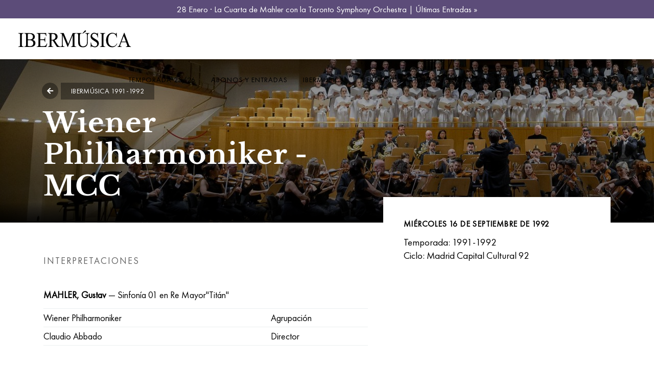

--- FILE ---
content_type: text/html; charset=UTF-8
request_url: https://www.ibermusica.es/es/historico/1020/wiener-philharmoniker-mcc
body_size: 6765
content:
<!DOCTYPE html>
<!--[if IE 9]>
<html class="ie ie9" lang="es">
<![endif]-->
<html lang="es">
    <head>
        <meta name="viewport" content="width=device-width, initial-scale=1" />
        <meta http-equiv="content-type" content="text/html; charset=utf-8" />
        <meta charset="utf-8">
        
        <meta http-equiv="X-UA-Compatible" content="IE=edge">
        <title>Wiener Philharmoniker - MCC | Ibermúsica</title><meta name="description" content="La mejor temporada de Música Clásica en Madrid. Conciertos en el Auditorio Nacional. Grandes intérpretes con Ibermúsica. Abonos a la venta."/><meta name="twitter:card" content="summary_large_image"/><meta name="twitter:image" content="https://www.ibermusica.es/image/get/600/-/c55a0a06df44e8a95ba97d37acd93d26-gif/iberm_24_25_imagen_animacion_1088x612px.gif"/><meta name="twitter:site" content="@ibermusica_es"/><meta name="twitter:title" content="Wiener Philharmoniker - MCC"/><meta property="og:site_name" content="Ibermúsica"/><meta property="og:url" content="https://www.ibermusica.es/es/historico/1020/wiener-philharmoniker-mcc"/><meta property="og:type" content="article"/><meta property="og:title" content="Wiener Philharmoniker - MCC"/><meta property="og:image" content="https://www.ibermusica.es/image/get/600/-/c55a0a06df44e8a95ba97d37acd93d26-gif/iberm_24_25_imagen_animacion_1088x612px.gif"/><meta property="article:published" content="1992-09-16"/>        <link rel="icon" type="image/png" href="https://www.ibermusica.es/assets/img/favicon.ico?_=1736869096">
        <link rel="stylesheet" type="text/css" media="all" href="https://www.ibermusica.es/assets/compressed/css_456e6a52a78300d485e4100bc97b98cb.css?_=1736869096" />
<link rel="alternate" hreflang="es" href="https://www.ibermusica.es/es/historico/1020/wiener-philharmoniker-mcc">
<link rel="alternate" hreflang="en" href="https://www.ibermusica.es/en/history/1020/wiener-philharmoniker-mcc">
        <link rel="canonical" href="https://www.ibermusica.es/es/historico/1020/wiener-philharmoniker-mcc"/>
        <link rel="shortcut icon" href="https://www.ibermusica.es/assets/img/favicon.ico?_=1736869096">
        
        <link rel="apple-touch-icon" sizes="57x57" href="https://www.ibermusica.es/assets/img/apple-icon-57x57.png?_=1736869096">
        <link rel="apple-touch-icon" sizes="60x60" href="https://www.ibermusica.es/assets/img/apple-icon-60x60.png?_=1736869096">
        <link rel="apple-touch-icon" sizes="72x72" href="https://www.ibermusica.es/assets/img/apple-icon-72x72.png?_=1736869096">
        <link rel="apple-touch-icon" sizes="76x76" href="https://www.ibermusica.es/assets/img/apple-icon-76x76.png?_=1736869096">
        <link rel="apple-touch-icon" sizes="114x114" href="https://www.ibermusica.es/assets/img/apple-icon-114x114.png?_=1736869096">
        <link rel="apple-touch-icon" sizes="120x120" href="https://www.ibermusica.es/assets/img/apple-icon-120x120.png?_=1736869096">
        <link rel="apple-touch-icon" sizes="144x144" href="https://www.ibermusica.es/assets/img/apple-icon-144x144.png?_=1736869096">
        <link rel="apple-touch-icon" sizes="152x152" href="https://www.ibermusica.es/assets/img/apple-icon-152x152.png?_=1736869096">
        <link rel="apple-touch-icon" sizes="180x180" href="https://www.ibermusica.es/assets/img/apple-icon-180x180.png?_=1736869096">
        <link rel="icon" type="image/png" sizes="192x192"  href="https://www.ibermusica.es/assets/img/android-icon-192x192.png?_=1736869096">
        <link rel="icon" type="image/png" sizes="32x32" href="https://www.ibermusica.es/assets/img/favicon-32x32.png?_=1736869096">
        <link rel="icon" type="image/png" sizes="96x96" href="https://www.ibermusica.es/assets/img/favicon-96x96.png?_=1736869096">
        <link rel="icon" type="image/png" sizes="16x16" href="https://www.ibermusica.es/assets/img/favicon-16x16.png?_=1736869096">
        <link rel="manifest" href="https://www.ibermusica.es/assets/img/manifest.json?_=1736869096">
        <meta name="msapplication-TileColor" content="#ffffff">
        <meta name="msapplication-TileImage" content="https://www.ibermusica.es/assets/img/ms-icon-144x144.png?_=1736869096">
        <meta name="theme-color" content="#ffffff">
        
        <!-- Google Tag Manager -->
<script>(function(w,d,s,l,i){w[l]=w[l]||[];w[l].push({'gtm.start':
new Date().getTime(),event:'gtm.js'});var f=d.getElementsByTagName(s)[0],
j=d.createElement(s),dl=l!='dataLayer'?'&l='+l:'';j.async=true;j.src=
'https://www.googletagmanager.com/gtm.js?id='+i+dl;f.parentNode.insertBefore(j,f);
})(window,document,'script','dataLayer','GTM-T8DW6F');</script>
<!-- End Google Tag Manager -->

<meta name="facebook-domain-verification" content="d2agbzqh326cjwt6yosb6fqts58m8c" />

<style type="text/css">


.bloque li, p, .bloque .table td, .bloque .table th {
font-size:19px;
line-height:26px;
}

#page-title > div > div.page-title > h1 {
font-size: 60px;
line-height: 52px; 
}

.concert-descripcion mt-3 { 
background-color: #f2f2f2;
padding: 10px 30px;
}

h5 strong {
font-family: "Libre Baskerville";
}


#slide-60 .slide-captions h1,
#slide-60 .slide-captions h3,
#slide-60 .strong {
color: #111111 !important;
text-shadow: 3px 2px 1px #fefefe ;
}

.bloque h2 {
line-height:42px;
}

.bloque .text-content h3, .bloque .text-content h2  {
margin: 2.5rem 0 1rem;
}

.bloque .text-content p {
margin: 1rem 0 1rem;
}

.bloque .text-content .embed-responsive {
margin: 2.2rem 0;
}

.post-item-wrap {
box-shadow: 0 2px 3px 0 rgba(102,102,100,0.30);
transition: box-shadow 200ms ease-out;
}

.post-item-wrap:hover {
box-shadow: 0 4px 9px rgba(102,102,100,0.30);
}

#concert-193 h2 {
font-size: 32px;
line-height: 32px;
}

#btn-compra-fixed {
background-color: #b4198f !important;
}

.btn:hover {
border-color: #000 !important;
}


/* puntuales */

#bloque-252 > div > div > div.col-lg-8 > h2,
#bloque-258 > div > div > div.col-lg-8 > h2 {
font-size: 65px;
line-height: 65px;
}

/* Ajustes temporada 25-26*/

.bloque.cta p,
.bloque.cta h2,
#bloque-0 > btn-simple-link {
color: #222 !important;
}


.bloque .btn.btn-simple-link {
color: #222 !important;
}

/* logos peu incrementats temp */

.logos-colaboraciones-f img {
max-width: 350px !important;}


</style>        
    </head>
    <body class="historico-iber historico-iber concert-card   alert-actived">
        
        <!-- Google Tag Manager (noscript) -->
<noscript><iframe src="https://www.googletagmanager.com/ns.html?id=GTM-T8DW6F"
height="0" width="0" style="display:none;visibility:hidden"></iframe></noscript>
<!-- End Google Tag Manager (noscript) -->        
        <div class="body-inner">
            
            
            <div id="alert-notice" style="background-color: #5c4c79">
                <div class="container text-center">
                    <p style="color: #ffffff"><a href="/es/concierto/283/toronto-symphony-orchestra" style="color:#fff;">28 Enero · La Cuarta de Mahler con la Toronto Symphony Orchestra | Últimas Entradas »</a></p>
                </div>
            </div>

                        
            <header id="header" data-transparent="false" data-fullwidth="true" class="">
                
                <div class="header-inner">
                    
                    <div class="container">
                        <!--Logo-->
                        <div id="logo">
                            <a href="https://www.ibermusica.es/" class="logo" data-src-dark="https://www.ibermusica.es/assets/img/logo.svg?_=1736869096">
                                <img src="https://www.ibermusica.es/assets/img/logo.svg?_=1736869096" alt="Ibermúsica">
                            </a>
                        </div>

                        <div id="mainMenu-trigger">
                            <button class="lines-button x"> <span class="lines"></span> </button>
                        </div>

                        <div id="mainMenu">
                            <div class="container">
                                <nav>
                                    <ul>
                                        
                                    <li class="dropdown url "><a href="https://www.ibermusica.es/es/programacion/20/0/1" class="">Temporada 25/26</a><ul class="dropdown-menu"><li class="url"><a href="https://www.ibermusica.es/es/programacion" target="_self">Todos los Conciertos</a></li><li class="url"><a href="https://www.ibermusica.es/es/programacion/20/1/0" target="_self">Serie Arriaga</a></li><li class="url"><a href="https://www.ibermusica.es/es/programacion/20/2/0" target="_self">Serie Barbieri</a></li><li class="url"><a href="https://www.ibermusica.es/es/programacion/20/7/0" target="_self">Ciclo km0</a></li><li class="url"><a href="https://www.ibermusica.es/es/concierto/302/martin-garcia-garcia" target="_self">Concierto Extraordinario</a></li></ul></li><li class="dropdown url "><a href="https://www.ibermusica.es/es/abonos" class="">Abonos y entradas</a><ul class="dropdown-menu"><li class="url"><a href="https://www.ibermusica.es/es/9/entradas" target="_self">Entradas</a></li><li class="url"><a href="https://www.ibermusica.es/es/10/abonos" target="_self">Abonos</a></li><li class="url"><a href="https://www.ibermusica.es/es/12/tarjeta-regalo" target="_self">Tarjeta regalo</a></li><li class="url"><a href="https://www.ibermusica.es/es/60/suscripcion-joven" target="_self">Suscripción Joven</a></li></ul></li><li class="dropdown page "><a href="https://www.ibermusica.es/es/21/sobre-ibermusica" class="">Ibermúsica</a><ul class="dropdown-menu"><li class="page"><a href="https://www.ibermusica.es/es/21/sobre-ibermusica" target="_self">Sobre Ibermúsica</a></li><li class="page"><a href="https://www.ibermusica.es/es/24/equipo" target="_self">Equipo</a></li><li class="page"><a href="https://www.ibermusica.es/es/23/patrocinios" target="_self">Patrocinios</a></li><li class="page"><a href="https://www.ibermusica.es/es/5/actualidad" target="_self">Actualidad</a></li><li class="page"><a href="https://www.ibermusica.es/es/historico" target="_self">Archivo histórico</a></li></ul></li><li class="url"><a href="http://www.ibermusica-artists.es/es" target="_blank">Ibermúsica Artists</a></li><li class="dropdown page "><a href="https://www.ibermusica.es/es/48/fundacion-ibermusica" class="">Fundación</a><ul class="dropdown-menu"><li class="page"><a href="https://www.ibermusica.es/es/48/fundacion-ibermusica" target="_self">Sobre la Fundación Ibermúsica</a></li><li class="page"><a href="https://www.ibermusica.es/es/50/actividades-fundacion-ibermusica" target="_self">Actividades de la fundación</a></li><li class="page"><a href="https://www.ibermusica.es/es/58/club-mecenazgo-fundacion-ibermusica" target="_self">Colabora</a></li></ul></li><li class="url"><a href="https://ibermusica.koobin.events/?action=PU_ident_unica&idioma=ES" target="_self">Area personal</a></li><li class="contact"><a href="https://www.ibermusica.es/es/contacto" target="_self">Contacto</a></li><li class="lang dropdown"><a href="#">ES</a><ul class="dropdown-menu"><li><a href="https://www.ibermusica.es/en/history/1020/wiener-philharmoniker-mcc">EN</a></li></ul></li>                                        
                                    </ul>
                                </nav>
                            </div>
                        </div>
                    </div>
                </div>
            </header>
            
            <div id="concert-1020"  class="concert" >
<div id="slider" class="inspiro-slider slider-fullscreen arrows-large"  style="background:linear-gradient(0deg, rgba(0,0,0,.8) 0%, rgba(0,0,0,.5) 10%, rgba(0,0,0,.3) 50%, rgba(0,0,0,.5) 90%, rgba(0,0,0,.8) 100%), url(https://www.ibermusica.es/image/get/1920/400/8736d89ee81a5973cfc3f4ed2e379c4f-jpg/0le_9857.jpg)"  data-height="400" data-height-xs="430"><!--arrows-creative dots-creative-->
    <!-- Slide 1 -->
    <div class="slide loaded-big">
        <div class="container">
            <div class="slide-captions text-light">
                <!-- Captions -->

                <div class="row">

                    <div class="col-lg-7 col-md-6">

                        <!--d-none d-md-block-->
                        <div class="header-tags ">
                            <a href="https://www.ibermusica.es/es/historico?p=0&any_in=0&any_out=0&compositor=0&obra=0&agrupacion=0&director=0&interprete=0" class="head-tag temporada-bg btn-back"><i class="fa fa-solid fa-arrow-left"></i></a>
                                                        <a href="javascript:void(0);" class="head-tag temporada-bg">
                                    Ibermúsica 1991-1992</a>
                                                    </div>

                        <h1 >Wiener Philharmoniker - MCC</h1>

                    </div>

                </div>

                <!-- end: Captions -->
            </div>
            
            
        </div>

    </div>
    <!-- end: Slide 1 -->
</div>
    
<div id="concert-content">

    <div class="container">

        <div class="row">

            <div class="col-md-6 col-lg-5 order-md-2">


                <div class="concert-detall sobrepuesto">

                    <!--itemprop="startDate" content="2020-03-17T20:00:00"-->
                    <div class="date" >
                        <p>Miércoles 16 de septiembre de 1992 </p>
                    </div>
                    <div class="concierto-aside-info">                        <p>Temporada: 1991-1992</p>
                                                <p>Ciclo: Madrid Capital Cultural 92</p>
                        </div>                </div>
                
            </div> 


            <div class="col-md-6 col-lg-7 order-md-1 concert-descripcion">

                                <div class="concert-interpets">

                    <h3 class="title-interpretes">Interpretaciones</h3>

                    <div class="table-responsive">
                        <table class="table">
                            <tbody>
                                                                <tr class="tr-title-obra">
                                    <td colspan="2" title="MAHLER, Gustav &mdash; Sinfonía 01 en Re Mayor"Titán""><b>MAHLER, Gustav</b> &mdash; Sinfonía 01 en Re Mayor"Titán"</td>
                                </tr>
                                                                            <tr>
                                            <td width="70%" title="Wiener Philharmoniker">Wiener Philharmoniker</td>
                                            <td width="30%" >Agrupación</td>
                                        </tr> 
                                                                            <tr>
                                        <td width="70%" title="Claudio Abbado">Claudio Abbado</td>
                                        <td width="30%">Director</td>
                                    </tr>
                                                                                                </tbody>
                        </table>

                    </div>

                </div>
                
            </div>
        </div>
    </div>





</div>



    <div class="bloque bloque-footer patrocinadores foo-patrocinadores foo-patrocinadores-principales">

        <div class="container">
            <h2>Patrocinador principal:</h2>
        </div>

        <div class="container-fluid">

            <div class="carousel dots-grey" data-items="7" data-margin="100" data-dots="false" data-arrows="false">
                                <div>
                    <a rel='nofollow' target='_blank' href='https://www.fundacionmutua.es/'>                    <img alt="Fundación Mutua Madrileña" src="https://www.ibermusica.es/image/get/-/-/827396dd29214c10947bfa767846d87e-jpg/logo_vector_fundacion_mutua_madrilena.jpg">
                    </a>                </div>
                            </div>

        </div>

    </div>
    <div class="bloque bloque-footer patrocinadores foo-patrocinadores">
 
        <div class="container">
            <h2>Con la colaboración de:</h2>
        </div>

        <div class="container-fluid">

            <div class="carousel dots-grey" data-items="7" data-margin="100" data-dots="false" data-arrows="false">
                                <div>
                    <a rel='nofollow' target='_blank' href='https://www.idealista.com'>                    <img alt="Idealista" src="https://www.ibermusica.es/image/get/-/-/cdd7cf6655e88a2c735a0f891a261e6e-png/idealista.png">
                    </a>                </div>
                                <div>
                    <a rel='nofollow' target='_blank' href='http://www.elpais.com'>                    <img alt="El País" src="https://www.ibermusica.es/image/get/-/-/0aa0be78fc18030ae96d95197cf511cf-jpg/elpais.jpg">
                    </a>                </div>
                                <div>
                                        <img alt="" src="https://www.ibermusica.es/image/get/-/-/b53e68747b0dd9fd299181d6c885f298-jpg/130_ondacero.jpg">
                                    </div>
                                <div>
                                        <img alt="" src="https://www.ibermusica.es/image/get/-/-/a66027e57095f1c3ec22328c9443320f-jpg/trito.jpg">
                                    </div>
                            </div>

        </div>

    </div>
<div id="bloque-0" class="bloque cta has-text pb-0 pt-0">
    <section class="" data-parallax-image='https://www.ibermusica.es/image/get/-/-/3d171579b456ed8a4605ab7d74c43da6-jpg/fondo_web_temporada_web_optimized.jpg' data-image-sm='https://www.ibermusica.es/image/get/991/-/3d171579b456ed8a4605ab7d74c43da6-jpg/fondo_web_temporada_web_optimized.jpg'>
        <div class="container">
            <div class="row">
                <div class="col-md-7">

                    <h2>Abónate<br /> a Ibermúsica 25/26</h2>                    <div><p><span>Ventajas y descuentos exclusivos para abonados.<br /></span><span>Las mejores butacas. Pago fraccionado. Cancelaci&oacute;n gratuita.</span></p></div>
                                        <div class="">
                        <a href="https://www.ibermusica.es/es/abonos" target="_self" class="btn btn-simple-link"><span>Abonos a la Venta</span><i class="fa fa-arrow-right"></i></a>
                    </div>
                    
                </div>
            </div>
        </div>
    </section>
</div><div id="bloque-0" class="bloque newsletter rrss bg-grey ">

    <div class="container">

        <div class="row">

            <div class="col-lg-8 col-md-6">

                <iframe data-w-type="embedded" frameborder="0" scrolling="no" marginheight="0" marginwidth="0" src="https://xkpti.mjt.lu/wgt/xkpti/z5m/form?c=e3348b55" width="100%"></iframe>                
            </div>
            <div class="col-lg-4 col-md-6">

                <div class="row second-row">

                    <!--<div class="col-sm-6 offset-sm-3 col-8 offset-2">-->
                    <div class="col-6">

                        <div class="call-us-abonament text-center">
                            
                                                        <div class="phone"><a href="tel:+34914260397"><i class="icon-phone1"></i>&nbsp;+34 91 426 03 97</a></div>
                                                                
                            Teléfono de atención al cliente.<br>Lun. a jue. de 10h a 14h - 15h a 17h<br> 
Vier. de 10h a 14h                            
                        </div>
                    </div>

                    <div class="col-6 xxss-container text-center">

                        <h3>Síguenos</h3>

                        <div class="align-center">
                            
                                                        <a class="btn " target="_blank" rel="nofollow" href="https://www.instagram.com/ibermusica"  >
                                <i class="fab fa-instagram"></i>
                            </a>
                                                        <a class="btn b" target="_blank" rel="nofollow" href="https://www.facebook.com/ibermusica">
                                <i class="fab fa-facebook-f"></i>
                            </a>
                                                        <a class="btn " target="_blank" rel="nofollow" href="https://twitter.com/ibermusica_es" >
                                <svg xmlns="http://www.w3.org/2000/svg" viewBox="0 0 512 512"><!--!Font Awesome Free 6.7.2 by @fontawesome - https://fontawesome.com License - https://fontawesome.com/license/free Copyright 2025 Fonticons, Inc.--><path fill="#ffffff" d="M389.2 48h70.6L305.6 224.2 487 464H345L233.7 318.6 106.5 464H35.8L200.7 275.5 26.8 48H172.4L272.9 180.9 389.2 48zM364.4 421.8h39.1L151.1 88h-42L364.4 421.8z"/></svg>
                            </a>
                                                        <a class="btn " target="_blank" rel="nofollow" href="https://www.youtube.com/user/Ibermusica" >
                                <i class="fab fa-youtube"></i>
                            </a>
                            
                        </div>

                    </div>

                </div>

            </div>
        </div>

    </div>

</div>
            <footer id="footer">
                <div class="footer-content">
                    <div class="container">

                        <div class="row menu-items">
                            <div class="col-lg-12">

                                <div class="row">
                                    
                                                                        
                                    <div class="col-lg-3 col-sm-6">
                                        <div class="widget">
                                                                                        <h4 class="widget-title">INFORMACIÓN</h4>
                                                                                        
                                            <ul class="list">     
                                                                                                <li><a target="" href="https://ibermusica.koobin.events/?action=PU_ident_unica&idioma=ES">Area personal</a></li>
                                                                                                <li><a target="" href="https://www.ibermusica.es/es/10/abonos">Abonos</a></li>
                                                                                                <li><a target="" href="https://www.ibermusica.es/es/9/entradas">Venta de entradas</a></li>
                                                                                                <li><a target="" href="https://www.ibermusica.es/es/programacion/19/1/0">Serie Arriaga 24/25</a></li>
                                                                                                <li><a target="" href="https://www.ibermusica.es/es/programacion/19/2/0">Serie Barbieri 24/25</a></li>
                                                                                                <li><a target="" href="https://www.ibermusica.es/es/3/preguntas-frecuentes">Preguntas frecuentes</a></li>
                                                                                            </ul>
                                        </div>  
                                    </div>
                                    
                                                                        
                                    <div class="col-lg-3 col-sm-6">
                                        <div class="widget">
                                                                                        <h4 class="widget-title">CONCIERTOS</h4>
                                                                                        
                                            <ul class="list">     
                                                                                                <li><a target="" href="https://www.ibermusica.es/es/programacion">Conciertos Música Clásica Madrid</a></li>
                                                                                                <li><a target="" href="https://www.ibermusica.es/es/22/conciertos-auditorio-nacional-madrid">Conciertos en el Auditorio Nacional</a></li>
                                                                                                <li><a target="" href="https://www.ibermusica.es/es/33/conciertos-piano-madrid">Conciertos de Piano</a></li>
                                                                                                <li><a target="" href="https://www.ibermusica.es/es/36/conciertos-violin-madrid">Conciertos para Violín</a></li>
                                                                                                <li><a target="" href="https://www.ibermusica.es/es/41/conciertos-violonchelo-madrid">Conciertos para Violonchelo</a></li>
                                                                                                <li><a target="" href="https://www.ibermusica.es/es/37/temporadas-anteriores">Temporadas anteriores</a></li>
                                                                                                <li><a target="" href="https://www.ibermusica.es/es/historico">Archivo histórico Ibermúsica</a></li>
                                                                                            </ul>
                                        </div>  
                                    </div>
                                    
                                                                        
                                    <div class="col-lg-3 col-sm-6">
                                        <div class="widget">
                                                                                        <h4 class="widget-title">SOBRE IBERMÚSICA</h4>
                                                                                        
                                            <ul class="list">     
                                                                                                <li><a target="" href="https://www.ibermusica.es/es/21/sobre-ibermusica">Sobre Ibermúsica</a></li>
                                                                                                <li><a target="" href="https://www.ibermusica.es/es/24/equipo">Equipo</a></li>
                                                                                                <li><a target="" href="https://www.ibermusica.es/es/23/patrocinios">Patrocinios y mecenazgo</a></li>
                                                                                                <li><a target="" href="https://www.ibermusica.es/es/48/fundacion-ibermusica">Fundación Ibermúsica</a></li>
                                                                                                <li><a target="" href="https://www.ibermusica.es/es/38/prensa">Prensa</a></li>
                                                                                                <li><a target="" href="https://www.ibermusica.es/es/contacto">Contacto</a></li>
                                                                                            </ul>
                                        </div>  
                                    </div>
                                    
                                    
                                    <div class="col-lg-3 col-sm-6">
                                        <img id="logo-footer" class="img-fluid col-12 p-0" src="https://www.ibermusica.es/assets/img/IBERM 24-25 bolsa-F.svg?_=1736869096">
                                    </div>

                                    <div class="col-lg-12 logos-colaboraciones-f mt-4">
                                        <img class="img-fluid" src="https://www.ibermusica.es/assets/img/Logo_FundedbytheEU.png?_=1736869096" alt="Financiado por la Unión Europea"  title="Financiado por la Unión Europea"/>
                                        <img class="img-fluid" src="https://www.ibermusica.es/assets/img/INAEM-02-MONOCROMATICO-BLANCO.png?_=1736869096" alt="Instituto nacional de las artes escénicas y de la música"  title="Instituto nacional de las artes escénicas y de la música"/>
                                        <img class="img-fluid" src="https://www.ibermusica.es/assets/img/Logo PRTR dos_BLANCO2.png?_=1736869096" alt="Plan de Recuperación, Transformación y Resiliencia"  title="Plan de Recuperación, Transformación y Resiliencia"/>
                                    </div>
                                </div>
                            </div>


                        </div>
                    </div>
                </div>
                <div class="copyright-content">
                    <div class="container">
                        
                        <div class="pages d-block d-sm-none">
                            
                            <a href="https://www.ibermusica.es/es/62/aviso-legal">Aviso legal</a> | <a href="https://www.ibermusica.es/es/18/politica-de-privacidad">Política de privacidad</a> | <a href="https://www.ibermusica.es/es/16/politica-de-cookies">Política de cookies</a>                            
                        </div>
                        
                        <div class="copyright-text">Copyright © 2016-2026 Aijonmusic, S.A. Todos los derechos reservados                            <!--Copyright  &copy;  2020 Tritó S.L. Tots els drets reservats-->
                            <br/><a href="https://www.projectesainternet.com/es" target="_blank">Diseño web + márqueting digital por Projectes a Internet</a>                            <!--<a href="https://www.projectesainternet.com" target="_blank"> Disseny i màrqueting web per Projectes a Internet</a>-->
                        </div>
                        <div class="pages d-none d-sm-block">
                            <a href="https://www.ibermusica.es/es/62/aviso-legal">Aviso legal</a> | <a href="https://www.ibermusica.es/es/18/politica-de-privacidad">Política de privacidad</a> | <a href="https://www.ibermusica.es/es/16/politica-de-cookies">Política de cookies</a>                        </div>
                    </div>
                </div>
            </footer>
            <!-- end: Footer -->
        </div>
        <!-- end: Body Inner -->
        
        

        <!-- Scroll top -->
        <a id="scrollTop"><i class="icon-chevron-up1"></i><i class="icon-chevron-up1"></i></a><!--Plugins-->
        
        <script type="text/javascript" src="https://app.mailjet.com/pas-nc-embedded-v1.js"></script>
<script type="text/javascript" src="https://www.ibermusica.es/assets/compressed/js_95ed75e178b97c3cd10fbbe941bbd185.js?_=1736869096"></script>
        
                
    </body>
</html>
